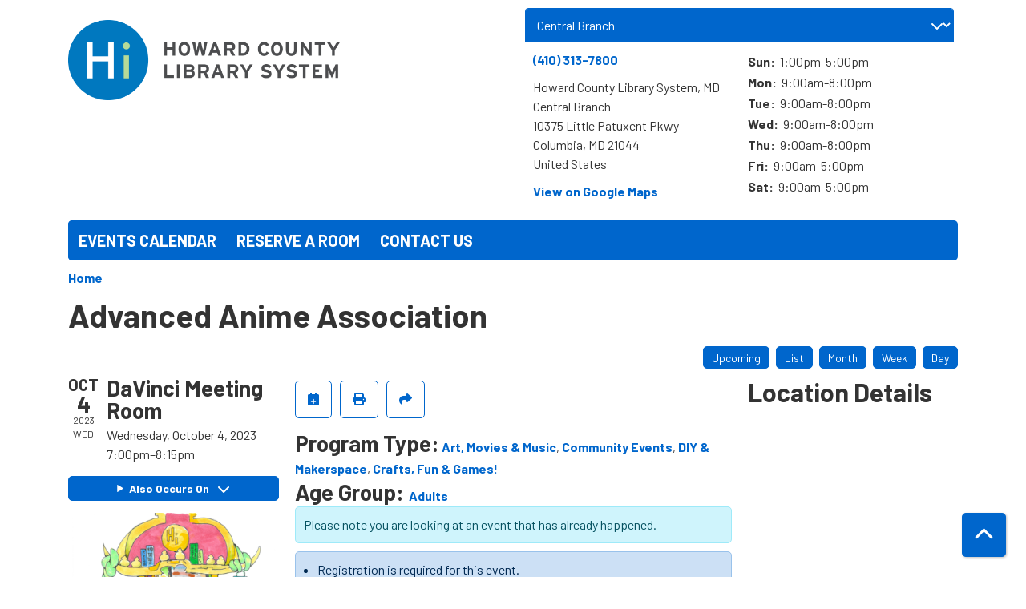

--- FILE ---
content_type: text/css
request_url: https://howardcounty.librarycalendar.com/modules/custom/library_calendar/lc_calendar_theme/css/components/event-full.css?t9gcun
body_size: 2161
content:
@charset "UTF-8";
.lc-event__menu-tasks {
  width: 100%;
}
@media (min-width: 1024px) {
  .lc-event__menu-tasks {
    text-align: right;
  }
}

.lc-event__wrapper {
  display: flex;
  flex: 1;
  flex-direction: column;
  flex-wrap: wrap;
  align-items: flex-start;
  justify-content: flex-start;
  clear: both;
  line-height: 25px;
}
@media (min-width: 768px) {
  .lc-event__wrapper {
    flex-direction: row;
  }
}

.lc-event__content .lc-event__label {
  font-weight: 700;
}

.location-address {
  padding: 20px 0 0 0;
}

.lc-event__sidebar .lc-event__details {
  padding: 5px;
  border: 2px solid #00549f;
}
.lc-event__sidebar .lc-event-info__cancelled {
  color: #c22f3b;
  text-transform: uppercase;
}

/* Gmap */
.lc-event-location .lc-event__subtitle {
  margin: 0;
}

.lc-event-location .lc-address__line {
  line-height: 1.2;
}

/* Repeat Dates */
.lc-repeating-dates__toggle,
.lc-repeating-dates__link {
  color: #333;
  background-color: #d2d3d5;
  border: none;
  transition: background ease-in-out 500ms;
}
.lc-repeating-dates__toggle:hover, .lc-repeating-dates__toggle:focus,
.lc-repeating-dates__link:hover,
.lc-repeating-dates__link:focus {
  background-color: #778898;
  border: none;
}

.lc-repeating-dates__toggle {
  display: flex;
  flex-wrap: wrap;
  justify-content: center;
  width: 100%;
  padding: 5px;
  margin: 5px 0;
  line-height: 1;
}
.lc-repeating-dates__toggle:hover, .lc-repeating-dates__toggle:focus {
  outline: none;
}

.lc-repeating-dates__toggle-icon {
  display: block;
  width: 15px;
  height: 15px;
  margin-left: 10px;
  overflow: hidden;
  text-indent: 100%;
  white-space: nowrap;
  background-image: url("../../assets/dist/icons/chevron-down.svg");
  background-repeat: no-repeat;
  background-position: center center;
  background-size: 15px;
  transform: rotate(0deg);
}

.lc-repeating-dates__details {
  padding: 0;
  margin: 0;
  border: 0;
  border-radius: 0;
}

.lc-repeating-dates__details[open] .lc-repeating-dates__toggle-icon {
  transform: rotate(180deg);
}

.lc-repeating-dates__list {
  display: flex;
  flex-direction: row;
  flex-wrap: wrap;
  justify-content: space-between;
  padding: 0;
  margin: 0;
}

.lc-repeating-dates__item {
  width: 49%;
  margin-bottom: 5px;
  list-style-type: none;
}
.lc-repeating-dates__item.lc-repeating-date-master > .lc-repeating-dates__link::before {
  color: currentColor;
  content: "★";
}

.lc-repeating-dates__link {
  display: block;
  text-align: center;
}

/* Categories styling */
.lc-event__categories {
  line-height: 1.7;
}
.lc-event__categories a {
  border-bottom: none;
}

/* Registraion Form */
.lc-event__info-item {
  line-height: 1.7;
}

.lc-event__sidebar--second::after {
  display: table;
  clear: both;
  content: "";
}
@media (min-width: 768px) {
  .lc-event__sidebar--second {
    flex: initial;
    width: 100%;
  }
}
@media (min-width: 1024px) {
  .lc-event__sidebar--second {
    flex: 1;
    width: 200px;
  }
}

.lc-event__title,
.lc-event__title--details {
  margin: 0;
}

.lc-event__info .lc-event__title,
.lc-event__info .lc-event__title--details {
  margin: 0;
  font-size: 18px;
}

.lc-event__month-details .lc-date-icon {
  padding-left: 5px;
}
.lc-event__month-details .lc-date-icon__item--day {
  padding: 0;
  border-bottom: none;
}
.lc-event__month-details .lc-date-icon__item--year {
  padding-bottom: 5px;
  font-size: 12px;
  border-top: none;
}

.lc-event-info__item--categories {
  font-size: 14px;
}

.scroll-info {
  padding: 1rem;
  margin-top: 1rem;
  margin-bottom: 1rem;
  border: 1px solid;
  border-radius: 4px;
}

.lc-event__registration-list .view-content > div {
  display: block;
  width: 100%;
  overflow-x: auto;
  -webkit-overflow-scrolling: touch;
}
.lc-event__registration-list .view-content td .dropbutton-multiple {
  padding-right: 0;
}
.lc-event__registration-list .table-responsive {
  overflow-x: scroll;
}
.lc-event__registration-list th,
.lc-event__registration-list td {
  white-space: nowrap;
}
.lc-event__registration-list td .dropbutton-widget {
  position: relative;
}

.ie10 .lc-event__sidebar--first .lc-event-info,
.ie11 .lc-event__sidebar--first .lc-event-info {
  width: 100%;
}
.ie10 .lc-event__sidebar--first .lc-event__branch-image a,
.ie11 .lc-event__sidebar--first .lc-event__branch-image a {
  width: 100%;
}
.ie10 .lc-event__featured-image,
.ie11 .lc-event__featured-image {
  overflow: hidden;
}
.ie10 .lc-event__featured-image .open-popup-link,
.ie11 .lc-event__featured-image .open-popup-link {
  width: 100%;
}
.ie10 .calendar__wrap--header,
.ie11 .calendar__wrap--header {
  display: block;
}

.lc-event-wrapper {
  display: flex;
  flex-wrap: wrap;
  margin-right: -10px;
  margin-left: -10px;
}
.lc-event-wrapper .lc-event-sidebar,
.lc-event-wrapper .lc-event-content {
  position: relative;
  width: 100%;
  padding-right: 10px;
  padding-left: 10px;
  margin-bottom: 20px;
}
@media (min-width: 1024px) {
  .lc-event-wrapper .lc-event-sidebar,
  .lc-event-wrapper .lc-event-content {
    margin-bottom: unset;
  }
}
@media (min-width: 1024px) {
  .lc-event-wrapper .lc-event-sidebar {
    flex: 0 0 25%;
    max-width: 25%;
  }
}
@media (min-width: 1024px) {
  .lc-event-wrapper .lc-event-content {
    flex: 0 0 50%;
    max-width: 50%;
  }
}
.lc-event-wrapper .lc-event-details {
  display: flex;
  flex-wrap: wrap;
  margin-right: -5px;
  margin-left: -5px;
}
.lc-event-wrapper .lc-date-icon,
.lc-event-wrapper .lc-event-info {
  position: relative;
  width: 100%;
  padding-right: 5px;
  padding-left: 5px;
}
.lc-event-wrapper .lc-date-icon {
  flex: 0 0 3.5rem;
}
.lc-event-wrapper .lc-date-icon .lc-date-icon__item {
  width: auto;
}
.lc-event-wrapper .lc-event-info {
  flex: 2;
}
.lc-event-wrapper .lc-event-info .lc-event-subtitle {
  line-height: 1;
}
.lc-event-wrapper .lc-event-info-cancelled {
  color: #c22f3b;
  text-transform: uppercase;
}
.lc-event-wrapper .lc-event-room-setup-image img {
  border: 1px solid #d2d3d5;
  border-radius: 5px;
}
.lc-event-wrapper .lc-event-section {
  margin-bottom: 10px;
}

@media (min-width: 1024px) {
  .node--type-lc-closing .lc-event-content {
    flex: 0 0 75%;
    max-width: 75%;
  }
}

.lc-closing-color {
  color: #c22f3b;
}

.lc-closing-location__address:not(:last-child) {
  padding-bottom: 20px;
}

.lc-event--full.node--type-lc-closing {
  border: 0;
}

.braintree-method .braintree-method__check {
  padding: 0 10px;
}
.braintree-method .braintree-method__check svg {
  height: inherit;
}

#lc-payment-button {
  margin-bottom: 20px;
}

/* Registration Messages */
.lc-messages {
  padding-left: 2.75rem !important;
}

.lc-messages__message {
  padding: 0 10px;
  margin-bottom: 5px;
  background-color: #d2d3d5;
}

@media print {
  .lc-event-actions,
  .lc-event__month-details,
  .lc-event__registration-list,
  .lc-repeating-dates__toggle-icon,
  .lc-repeating-dates,
  .lc-event-location-map,
  .lc-event-branch-image,
  .scroll-info,
  .tooltip,
  .lc-event-registrant-list-title,
  .lc-event-location__email {
    display: none !important;
  }
  .tooltip {
    visibility: hidden;
  }
  .lc-event__wrapper {
    display: flex;
    flex-direction: row;
    flex-wrap: wrap;
    justify-content: flex-start;
  }
  .lc-event__wrapper p,
  .lc-event__wrapper .lc-messages,
  .lc-event__wrapper .lc-event__categories,
  .lc-event__wrapper .lc-event-info,
  .lc-event__wrapper .lc-event-location__address,
  .lc-event__wrapper .lc-event__info-item {
    font-size: 11px;
  }
  .lc-address__name,
  .lc-event__subtitle {
    font-size: 13px !important;
  }
  h3.lc-event__subtitle.lc-address__name {
    line-height: 1;
  }
  .lc-event__sidebar--first {
    width: 25%;
  }
  .lc-repeating-dates__toggle {
    width: inherit;
    padding: 0 !important;
    margin: 0 !important;
    line-height: 1;
  }
  .lc-repeating-dates__wrapper {
    max-height: 100% !important;
  }
  .lc-repeating-dates__list {
    display: block;
    width: inherit;
  }
  .lc-repeating-dates__link {
    padding: 2px 0 !important;
    text-align: left;
  }
  .lc-repeating-dates__item {
    width: inherit;
    margin: 0;
  }
  .lc-event__content {
    width: 75%;
  }
  .lc-event__content .lc-form {
    display: none;
  }
  .lc-messages,
  .lc-messages__message {
    padding: 0 !important;
    border: 0 !important;
  }
  .lc-print-row {
    display: flex;
    flex-wrap: wrap;
    margin-right: -10px;
    margin-left: -10px;
  }
  .lc-print-column {
    position: relative;
    width: 100%;
    padding-right: 10px;
    padding-left: 10px;
    flex: 0 0 50%;
    max-width: 50%;
  }
  .lc-event-wrapper .lc-event-sidebar,
  .lc-event-wrapper .lc-event-content {
    flex: 0 0 100%;
    max-width: 100%;
  }
  .lc-event__categories {
    margin-bottom: 10px;
  }
  .lc-messages {
    margin-bottom: 10px;
  }
}

/*# sourceMappingURL=event-full.css.map */
